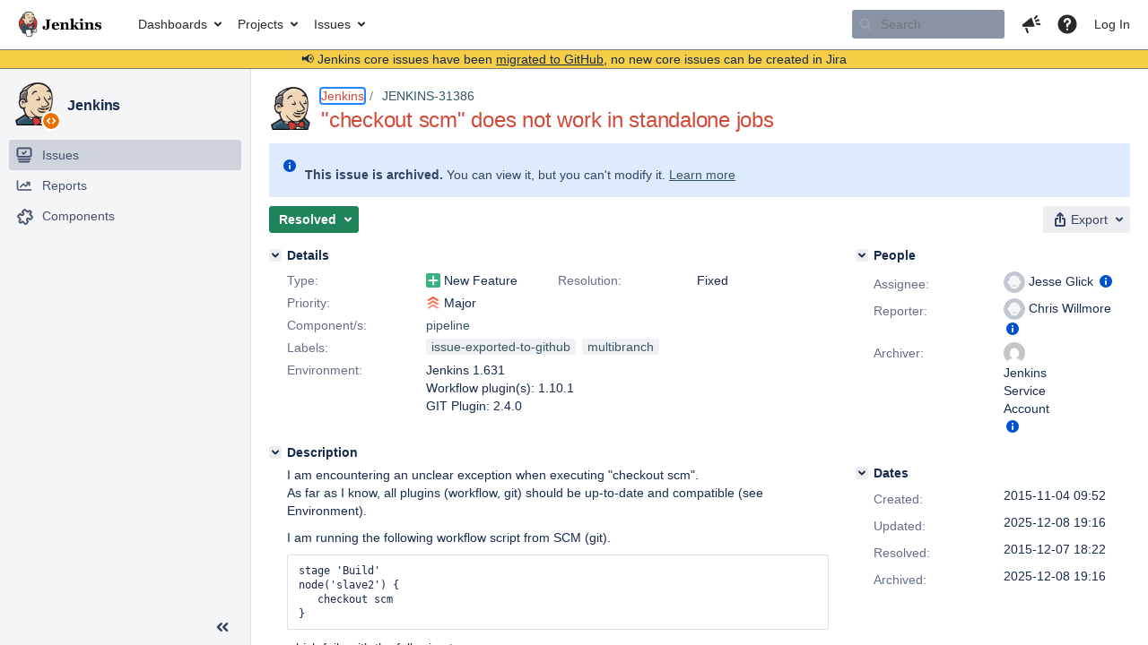

--- FILE ---
content_type: text/html;charset=UTF-8
request_url: https://issues.jenkins.io/browse/JENKINS-31386?focusedCommentId=253394&page=com.atlassian.jira.plugin.system.issuetabpanels:comment-tabpanel
body_size: 55204
content:


<h2 style="display:none;">[JENKINS-31386] &quot;checkout scm&quot; does not work in standalone jobs</h2>


    














    <div class="tabwrap aui-tabs horizontal-tabs aui-tabs-disabled">
        <script>resourcePhaseCheckpoint.interaction.then(() => require('wrm/require')('wrc!commentPins'));</script><script>resourcePhaseCheckpoint.interaction.then(() => require('wrm/require')('wrc!commentPinsDiscovery'));</script>

        <ul role="tablist" id="issue-tabs" class="tabs-menu" aria-label="Activity">
                                
            
            <li class="menu-item "
                role="presentation"
                id="all-tabpanel"
                data-id="all-tabpanel"
                data-key="com.atlassian.jira.plugin.system.issuetabpanels:all-tabpanel"
                data-label="All"
                data-href="/browse/JENKINS-31386?page=com.atlassian.jira.plugin.system.issuetabpanels:all-tabpanel"
            >
                                    <a role="tab" aria-selected="false" aria-controls="all-tabpanel-tabpanel" id="all-tabpanel-link" href="/browse/JENKINS-31386?page=com.atlassian.jira.plugin.system.issuetabpanels:all-tabpanel" tabindex="-1" class="ajax-activity-content">All</a>
                            </li>
                                
            
            <li class="menu-item  active-tab active "
                role="presentation"
                id="comment-tabpanel"
                data-id="comment-tabpanel"
                data-key="com.atlassian.jira.plugin.system.issuetabpanels:comment-tabpanel"
                data-label="Comments"
                data-href="/browse/JENKINS-31386?page=com.atlassian.jira.plugin.system.issuetabpanels:comment-tabpanel"
            >
                                    <a role="tab" aria-controls="comment-tabpanel-tabpanel" id="comment-tabpanel-link" aria-selected="true" tabindex="0">Comments</a>
                            </li>
                                
            
            <li class="menu-item "
                role="presentation"
                id="changehistory-tabpanel"
                data-id="changehistory-tabpanel"
                data-key="com.atlassian.jira.plugin.system.issuetabpanels:changehistory-tabpanel"
                data-label="History"
                data-href="/browse/JENKINS-31386?page=com.atlassian.jira.plugin.system.issuetabpanels:changehistory-tabpanel"
            >
                                    <a role="tab" aria-selected="false" aria-controls="changehistory-tabpanel-tabpanel" id="changehistory-tabpanel-link" href="/browse/JENKINS-31386?page=com.atlassian.jira.plugin.system.issuetabpanels:changehistory-tabpanel" tabindex="-1" class="ajax-activity-content">History</a>
                            </li>
                                
            
            <li class="menu-item "
                role="presentation"
                id="activity-stream-issue-tab"
                data-id="activity-stream-issue-tab"
                data-key="com.atlassian.streams.streams-jira-plugin:activity-stream-issue-tab"
                data-label="Activity"
                data-href="/browse/JENKINS-31386?page=com.atlassian.streams.streams-jira-plugin:activity-stream-issue-tab"
            >
                                    <a role="tab" aria-selected="false" aria-controls="activity-stream-issue-tab-tabpanel" id="activity-stream-issue-tab-link" href="/browse/JENKINS-31386?page=com.atlassian.streams.streams-jira-plugin:activity-stream-issue-tab" tabindex="-1" class="ajax-activity-content">Activity</a>
                            </li>
                </ul>

                    <div class="sortwrap">
                                    <button id="sort-button" class="issue-activity-sort-link aui-button aui-button-compact aui-button-subtle ajax-activity-content" data-tab-sort data-ajax="/browse/JENKINS-31386?actionOrder=desc" data-order="desc" title="Reverse sort direction">
                        <span class="activity-tab-sort-label">Oldest first</span>
                        <span class="aui-icon activity-tab-sort-up"></span>
                    </button>
                            </div>
                        <div class="tabs-pane active-pane"></div>
    </div>
                                <div class="issuePanelWrapper" id="comment-tabpanel-tabpanel" tabindex="0" role="tabpanel" aria-labelledby="comment-tabpanel-link">
            <div class="issuePanelProgress"></div>
            <div class="issuePanelContainer" id="issue_actions_container">
                <div class="issuePanelHeaderContainer" id="issue_actions_header_container">
                    



<b>Pinned comments</b>
<br/>
<div class="issuePanelContainer" id="issue_pin_comments_container">
                



<div id="pinned-comment-486313" class="issue-data-block activity-comment twixi-block  expanded ">
    <div class="twixi-wrap verbose actionContainer">
        <div class="action-head">
            <h3>
                <button class="twixi icon-default aui-icon aui-icon-small aui-iconfont-expanded">
                    Collapse comment:         
    
    
    
    
            
            
                                                Pinned by         Jenkins Service Account
                                                    Jenkins Service Account added a comment - 2025-12-08 19:16     
                </button>
            </h3>
            <div class="action-details">        
    
    
    
    
            
            
                                                <div id="pinheader-486313">
                                                <p class="issue-comment-action"><span class='icon-default aui-icon aui-icon-small pin-icon' title='Pinned 2025-12-08 19:16'></span> Pinned by         



    <a class="user-hover user-avatar" rel="ircbot" id="commentauthor_${commentAction.comment.id}_pinnedby" href="/secure/ViewProfile.jspa?name=ircbot"><span class="aui-avatar aui-avatar-xsmall"><span class="aui-avatar-inner"><img src="https://www.gravatar.com/avatar/7bf9d0012015578bc38244c3e5828281?d=mm&amp;s=16" alt="" loading="lazy" /></span></span> Jenkins Service Account</a>
</p>
                    </div>
                                                    



    <a class="user-hover user-avatar" rel="ircbot" id="commentauthor_486313_verbose" href="/secure/ViewProfile.jspa?name=ircbot"><span class="aui-avatar aui-avatar-xsmall"><span class="aui-avatar-inner"><img src="https://www.gravatar.com/avatar/7bf9d0012015578bc38244c3e5828281?d=mm&amp;s=16" alt="" loading="lazy" /></span></span> Jenkins Service Account</a>
 added a comment  - <a href='/browse/JENKINS-31386?focusedId=486313&page=com.atlassian.jira.plugin.system.issuetabpanels:comment-tabpanel#comment-486313' class='commentdate_486313_verbose subText comment-created-date-link'><span
                class='date user-tz' title='2025-12-08 19:16'><time class='livestamp'
                                                                     datetime='2025-12-08T19:16:05+0000'>2025-12-08 19:16</time></span></a>       </div>
        </div>
        <div class="action-body flooded"><p>All issues for Jenkins have been migrated to <a href="https://github.com/jenkinsci/workflow-aggregator-plugin/issues/" class="external-link" target="_blank" rel="nofollow noopener">GitHub</a></p>

<p>Here is the link to this issue on GitHub: <a href="https://github.com/jenkinsci/workflow-aggregator-plugin/issues/340" class="external-link" target="_blank" rel="nofollow noopener">https://github.com/jenkinsci/workflow-aggregator-plugin/issues/340</a></p>

<p>To find related issues use this search: <a href="https://github.com/jenkinsci/workflow-aggregator-plugin/issues/?q=%22JENKINS-31386%22" class="external-link" target="_blank" rel="nofollow noopener">https://github.com/jenkinsci/workflow-aggregator-plugin/issues/?q=%22JENKINS-31386%22</a></p>

<p>For more details see the <a href="https://jenkins.io/redirect/core-components-jira-migration" class="external-link" target="_blank" rel="nofollow noopener">announcement</a></p>

<p>(<em>Note: this is an automated bulk comment</em>)</p> </div>
        <div class="action-links action-comment-actions">
                                        </div>
    </div>
    <div class="twixi-wrap concise actionContainer">
        <div class="action-head">
            <h3>
                <button class="twixi icon-default aui-icon aui-icon-small aui-iconfont-collapsed">
                    Expand comment:         
    
    
    
    
            
            
                                                Pinned by         Jenkins Service Account
                                                    Jenkins Service Account added a comment - 2025-12-08 19:16     
                </button>
            </h3>
            <div class="action-details flooded">
                        
    
    
    
    
            
            
                            <span id="collapsed-pinheader-486313">
                    <span class='icon-default aui-icon aui-icon-small pin-icon' title='Pinned 2025-12-08 19:16'></span>
                </span>
                                    



    <a class="user-hover user-avatar" rel="ircbot" id="commentauthor_486313_concise" href="/secure/ViewProfile.jspa?name=ircbot"><span class="aui-avatar aui-avatar-xsmall"><span class="aui-avatar-inner"><img src="https://www.gravatar.com/avatar/7bf9d0012015578bc38244c3e5828281?d=mm&amp;s=16" alt="" loading="lazy" /></span></span> Jenkins Service Account</a>
 added a comment  - <a href='/browse/JENKINS-31386?focusedId=486313&page=com.atlassian.jira.plugin.system.issuetabpanels:comment-tabpanel#comment-486313' class='commentdate_486313_concise subText comment-created-date-link'><span
                class='date user-tz' title='2025-12-08 19:16'><time class='livestamp'
                                                                     datetime='2025-12-08T19:16:05+0000'>2025-12-08 19:16</time></span></a>                         All issues for Jenkins have been migrated to  GitHub  

 Here is the link to this issue on GitHub:  https://github.com/jenkinsci/workflow-aggregator-plugin/issues/340  

 To find related issues use this search:  https://github.com/jenkinsci/workflow-aggregator-plugin/issues/?q=%22JENKINS-31386%22  

 For more details see the  announcement  

 ( Note: this is an automated bulk comment )              </div>
        </div>
    </div>
</div>
         </div>
<br/>
<b>All comments</b>
<br/>

                </div>
                                                            



<div id="comment-240892" class="issue-data-block activity-comment twixi-block  expanded ">
    <div class="twixi-wrap verbose actionContainer">
        <div class="action-head">
            <h3>
                <button class="twixi icon-default aui-icon aui-icon-small aui-iconfont-expanded">
                    Collapse comment:         
    
    
    
    
                            Jesse Glick added a comment - 2015-11-04 15:05     
                </button>
            </h3>
            <div class="action-details">        
    
    
    
    
                            



    <a class="user-hover user-avatar" rel="jglick" id="commentauthor_240892_verbose" href="/secure/ViewProfile.jspa?name=jglick"><span class="aui-avatar aui-avatar-xsmall"><span class="aui-avatar-inner"><img src="https://issues.jenkins.io/secure/useravatar?size=xsmall&amp;avatarId=10292" alt="" loading="lazy" /></span></span> Jesse Glick</a>
 added a comment  - <a href='/browse/JENKINS-31386?focusedId=240892&page=com.atlassian.jira.plugin.system.issuetabpanels:comment-tabpanel#comment-240892' class='commentdate_240892_verbose subText comment-created-date-link'><span
                class='date user-tz' title='2015-11-04 15:05'><time class='livestamp'
                                                                     datetime='2015-11-04T15:05:08+0000'>2015-11-04 15:05</time></span></a>       </div>
        </div>
        <div class="action-body flooded"><p><tt>checkout scm</tt> is currently only available for multibranch workflows, not for standalone jobs. However I think it <b>could</b> be made to work in standalone jobs using the <em>Workflow script from SCM</em> definition.</p>

<p>It would be weaker since it would only be a shortcut for specifying an equivalent SCM definition in the script body, whereas in multibranch projects the <tt>scm</tt> variable is actually guaranteed to check out the same revision as <tt>Jenkinsfile</tt> was using. (Consider a commit pushed to the SCM between the time the Workflow script is checked out, and the time the <tt>checkout</tt> step runs. In a standalone project, the <tt>checkout</tt> step will pick up the new commit, whereas in a multibranch project <tt>scm</tt> will use the original commit. That could matter in case you are making changes coördinated between the Workflow script and other project sources, such as <a href="https://github.com/cloudbeers/multibranch-demo/pull/1" class="external-link" target="_blank" rel="nofollow noopener">this one</a>.)</p> </div>
        <div class="action-links action-comment-actions">
                                        </div>
    </div>
    <div class="twixi-wrap concise actionContainer">
        <div class="action-head">
            <h3>
                <button class="twixi icon-default aui-icon aui-icon-small aui-iconfont-collapsed">
                    Expand comment:         
    
    
    
    
                            Jesse Glick added a comment - 2015-11-04 15:05     
                </button>
            </h3>
            <div class="action-details flooded">
                        
    
    
    
    
                            



    <a class="user-hover user-avatar" rel="jglick" id="commentauthor_240892_concise" href="/secure/ViewProfile.jspa?name=jglick"><span class="aui-avatar aui-avatar-xsmall"><span class="aui-avatar-inner"><img src="https://issues.jenkins.io/secure/useravatar?size=xsmall&amp;avatarId=10292" alt="" loading="lazy" /></span></span> Jesse Glick</a>
 added a comment  - <a href='/browse/JENKINS-31386?focusedId=240892&page=com.atlassian.jira.plugin.system.issuetabpanels:comment-tabpanel#comment-240892' class='commentdate_240892_concise subText comment-created-date-link'><span
                class='date user-tz' title='2015-11-04 15:05'><time class='livestamp'
                                                                     datetime='2015-11-04T15:05:08+0000'>2015-11-04 15:05</time></span></a>                          checkout scm  is currently only available for multibranch workflows, not for standalone jobs. However I think it  could  be made to work in standalone jobs using the  Workflow script from SCM  definition. 

 It would be weaker since it would only be a shortcut for specifying an equivalent SCM definition in the script body, whereas in multibranch projects the  scm  variable is actually guaranteed to check out the same revision as  Jenkinsfile  was using. (Consider a commit pushed to the SCM between the time the Workflow script is checked out, and the time the  checkout  step runs. In a standalone project, the  checkout  step will pick up the new commit, whereas in a multibranch project  scm  will use the original commit. That could matter in case you are making changes coördinated between the Workflow script and other project sources, such as  this one .)              </div>
        </div>
    </div>
</div>
                                             



<div id="comment-240951" class="issue-data-block activity-comment twixi-block  expanded ">
    <div class="twixi-wrap verbose actionContainer">
        <div class="action-head">
            <h3>
                <button class="twixi icon-default aui-icon aui-icon-small aui-iconfont-expanded">
                    Collapse comment:         
    
    
    
    
                            Chris Willmore added a comment - 2015-11-05 06:52     
                </button>
            </h3>
            <div class="action-details">        
    
    
    
    
                            



    <a class="user-hover user-avatar" rel="willmore" id="commentauthor_240951_verbose" href="/secure/ViewProfile.jspa?name=willmore"><span class="aui-avatar aui-avatar-xsmall"><span class="aui-avatar-inner"><img src="https://issues.jenkins.io/secure/useravatar?size=xsmall&amp;avatarId=10292" alt="" loading="lazy" /></span></span> Chris Willmore</a>
 added a comment  - <a href='/browse/JENKINS-31386?focusedId=240951&page=com.atlassian.jira.plugin.system.issuetabpanels:comment-tabpanel#comment-240951' class='commentdate_240951_verbose subText comment-created-date-link'><span
                class='date user-tz' title='2015-11-05 06:52'><time class='livestamp'
                                                                     datetime='2015-11-05T06:52:19+0000'>2015-11-05 06:52</time></span></a>       </div>
        </div>
        <div class="action-body flooded"><p>Thanks for feedback Jesse. Would be a great feature.</p> </div>
        <div class="action-links action-comment-actions">
                                        </div>
    </div>
    <div class="twixi-wrap concise actionContainer">
        <div class="action-head">
            <h3>
                <button class="twixi icon-default aui-icon aui-icon-small aui-iconfont-collapsed">
                    Expand comment:         
    
    
    
    
                            Chris Willmore added a comment - 2015-11-05 06:52     
                </button>
            </h3>
            <div class="action-details flooded">
                        
    
    
    
    
                            



    <a class="user-hover user-avatar" rel="willmore" id="commentauthor_240951_concise" href="/secure/ViewProfile.jspa?name=willmore"><span class="aui-avatar aui-avatar-xsmall"><span class="aui-avatar-inner"><img src="https://issues.jenkins.io/secure/useravatar?size=xsmall&amp;avatarId=10292" alt="" loading="lazy" /></span></span> Chris Willmore</a>
 added a comment  - <a href='/browse/JENKINS-31386?focusedId=240951&page=com.atlassian.jira.plugin.system.issuetabpanels:comment-tabpanel#comment-240951' class='commentdate_240951_concise subText comment-created-date-link'><span
                class='date user-tz' title='2015-11-05 06:52'><time class='livestamp'
                                                                     datetime='2015-11-05T06:52:19+0000'>2015-11-05 06:52</time></span></a>                         Thanks for feedback Jesse. Would be a great feature.              </div>
        </div>
    </div>
</div>
                                             



<div id="comment-241009" class="issue-data-block activity-comment twixi-block  expanded ">
    <div class="twixi-wrap verbose actionContainer">
        <div class="action-head">
            <h3>
                <button class="twixi icon-default aui-icon aui-icon-small aui-iconfont-expanded">
                    Collapse comment:         
    
    
    
    
                            Jesse Glick added a comment - 2015-11-05 21:41     
                </button>
            </h3>
            <div class="action-details">        
    
    
    
    
                            



    <a class="user-hover user-avatar" rel="jglick" id="commentauthor_241009_verbose" href="/secure/ViewProfile.jspa?name=jglick"><span class="aui-avatar aui-avatar-xsmall"><span class="aui-avatar-inner"><img src="https://issues.jenkins.io/secure/useravatar?size=xsmall&amp;avatarId=10292" alt="" loading="lazy" /></span></span> Jesse Glick</a>
 added a comment  - <a href='/browse/JENKINS-31386?focusedId=241009&page=com.atlassian.jira.plugin.system.issuetabpanels:comment-tabpanel#comment-241009' class='commentdate_241009_verbose subText comment-created-date-link'><span
                class='date user-tz' title='2015-11-05 21:41'><time class='livestamp'
                                                                     datetime='2015-11-05T21:41:51+0000'>2015-11-05 21:41</time></span></a>       </div>
        </div>
        <div class="action-body flooded"><p>At the same time, would be appropriate to make the default <em>Script Path</em> be <tt>Jenkinsfile</tt> rather than <tt>flow.groovy</tt> as today, so there would be better alignment and a smooth migration path to multibranch.</p> </div>
        <div class="action-links action-comment-actions">
                                        </div>
    </div>
    <div class="twixi-wrap concise actionContainer">
        <div class="action-head">
            <h3>
                <button class="twixi icon-default aui-icon aui-icon-small aui-iconfont-collapsed">
                    Expand comment:         
    
    
    
    
                            Jesse Glick added a comment - 2015-11-05 21:41     
                </button>
            </h3>
            <div class="action-details flooded">
                        
    
    
    
    
                            



    <a class="user-hover user-avatar" rel="jglick" id="commentauthor_241009_concise" href="/secure/ViewProfile.jspa?name=jglick"><span class="aui-avatar aui-avatar-xsmall"><span class="aui-avatar-inner"><img src="https://issues.jenkins.io/secure/useravatar?size=xsmall&amp;avatarId=10292" alt="" loading="lazy" /></span></span> Jesse Glick</a>
 added a comment  - <a href='/browse/JENKINS-31386?focusedId=241009&page=com.atlassian.jira.plugin.system.issuetabpanels:comment-tabpanel#comment-241009' class='commentdate_241009_concise subText comment-created-date-link'><span
                class='date user-tz' title='2015-11-05 21:41'><time class='livestamp'
                                                                     datetime='2015-11-05T21:41:51+0000'>2015-11-05 21:41</time></span></a>                         At the same time, would be appropriate to make the default  Script Path  be  Jenkinsfile  rather than  flow.groovy  as today, so there would be better alignment and a smooth migration path to multibranch.              </div>
        </div>
    </div>
</div>
                                             



<div id="comment-243354" class="issue-data-block activity-comment twixi-block  expanded ">
    <div class="twixi-wrap verbose actionContainer">
        <div class="action-head">
            <h3>
                <button class="twixi icon-default aui-icon aui-icon-small aui-iconfont-expanded">
                    Collapse comment:         
    
    
    
    
                            SCM/JIRA link daemon added a comment - 2015-12-07 18:22     
                </button>
            </h3>
            <div class="action-details">        
    
    
    
    
                            



    <a class="user-hover user-avatar" rel="scm_issue_link" id="commentauthor_243354_verbose" href="/secure/ViewProfile.jspa?name=scm_issue_link"><span class="aui-avatar aui-avatar-xsmall"><span class="aui-avatar-inner"><img src="https://issues.jenkins.io/secure/useravatar?size=xsmall&amp;avatarId=10292" alt="" loading="lazy" /></span></span> SCM/JIRA link daemon</a>
 added a comment  - <a href='/browse/JENKINS-31386?focusedId=243354&page=com.atlassian.jira.plugin.system.issuetabpanels:comment-tabpanel#comment-243354' class='commentdate_243354_verbose subText comment-created-date-link'><span
                class='date user-tz' title='2015-12-07 18:22'><time class='livestamp'
                                                                     datetime='2015-12-07T18:22:09+0000'>2015-12-07 18:22</time></span></a>       </div>
        </div>
        <div class="action-body flooded"><p>Code changed in jenkins<br/>
User: Jesse Glick<br/>
Path:<br/>
 CHANGES.md<br/>
 cps/src/main/resources/org/jenkinsci/plugins/workflow/cps/CpsScmFlowDefinition/config.jelly<br/>
 cps/src/main/resources/org/jenkinsci/plugins/workflow/cps/CpsScmFlowDefinition/help-scriptPath.html<br/>
 multibranch/src/main/java/org/jenkinsci/plugins/workflow/multibranch/SCMVar.java<br/>
 multibranch/src/main/resources/org/jenkinsci/plugins/workflow/multibranch/SCMVar/help.jelly<br/>
 multibranch/src/test/java/org/jenkinsci/plugins/workflow/multibranch/SCMVarTest.java<br/>
<a href="http://jenkins-ci.org/commit/workflow-plugin/fe22dc9fa39267239e6ca16001bd9cd97b0ee48c" class="external-link" target="_blank" rel="nofollow noopener">http://jenkins-ci.org/commit/workflow-plugin/fe22dc9fa39267239e6ca16001bd9cd97b0ee48c</a><br/>
Log:<br/>
  <span class="error">&#91;FIXED JENKINS-31386&#93;</span> Define the scm var in standalone projects using CpsScmFlowDefinition.</p>

 </div>
        <div class="action-links action-comment-actions">
                                        </div>
    </div>
    <div class="twixi-wrap concise actionContainer">
        <div class="action-head">
            <h3>
                <button class="twixi icon-default aui-icon aui-icon-small aui-iconfont-collapsed">
                    Expand comment:         
    
    
    
    
                            SCM/JIRA link daemon added a comment - 2015-12-07 18:22     
                </button>
            </h3>
            <div class="action-details flooded">
                        
    
    
    
    
                            



    <a class="user-hover user-avatar" rel="scm_issue_link" id="commentauthor_243354_concise" href="/secure/ViewProfile.jspa?name=scm_issue_link"><span class="aui-avatar aui-avatar-xsmall"><span class="aui-avatar-inner"><img src="https://issues.jenkins.io/secure/useravatar?size=xsmall&amp;avatarId=10292" alt="" loading="lazy" /></span></span> SCM/JIRA link daemon</a>
 added a comment  - <a href='/browse/JENKINS-31386?focusedId=243354&page=com.atlassian.jira.plugin.system.issuetabpanels:comment-tabpanel#comment-243354' class='commentdate_243354_concise subText comment-created-date-link'><span
                class='date user-tz' title='2015-12-07 18:22'><time class='livestamp'
                                                                     datetime='2015-12-07T18:22:09+0000'>2015-12-07 18:22</time></span></a>                         Code changed in jenkins 
User: Jesse Glick 
Path: 
 CHANGES.md 
 cps/src/main/resources/org/jenkinsci/plugins/workflow/cps/CpsScmFlowDefinition/config.jelly 
 cps/src/main/resources/org/jenkinsci/plugins/workflow/cps/CpsScmFlowDefinition/help-scriptPath.html 
 multibranch/src/main/java/org/jenkinsci/plugins/workflow/multibranch/SCMVar.java 
 multibranch/src/main/resources/org/jenkinsci/plugins/workflow/multibranch/SCMVar/help.jelly 
 multibranch/src/test/java/org/jenkinsci/plugins/workflow/multibranch/SCMVarTest.java 
 http://jenkins-ci.org/commit/workflow-plugin/fe22dc9fa39267239e6ca16001bd9cd97b0ee48c  
Log: 
   &#91;FIXED JENKINS-31386&#93;  Define the scm var in standalone projects using CpsScmFlowDefinition. 

             </div>
        </div>
    </div>
</div>
                                             



<div id="comment-243355" class="issue-data-block activity-comment twixi-block  expanded ">
    <div class="twixi-wrap verbose actionContainer">
        <div class="action-head">
            <h3>
                <button class="twixi icon-default aui-icon aui-icon-small aui-iconfont-expanded">
                    Collapse comment:         
    
    
    
    
                            SCM/JIRA link daemon added a comment - 2015-12-07 18:22     
                </button>
            </h3>
            <div class="action-details">        
    
    
    
    
                            



    <a class="user-hover user-avatar" rel="scm_issue_link" id="commentauthor_243355_verbose" href="/secure/ViewProfile.jspa?name=scm_issue_link"><span class="aui-avatar aui-avatar-xsmall"><span class="aui-avatar-inner"><img src="https://issues.jenkins.io/secure/useravatar?size=xsmall&amp;avatarId=10292" alt="" loading="lazy" /></span></span> SCM/JIRA link daemon</a>
 added a comment  - <a href='/browse/JENKINS-31386?focusedId=243355&page=com.atlassian.jira.plugin.system.issuetabpanels:comment-tabpanel#comment-243355' class='commentdate_243355_verbose subText comment-created-date-link'><span
                class='date user-tz' title='2015-12-07 18:22'><time class='livestamp'
                                                                     datetime='2015-12-07T18:22:12+0000'>2015-12-07 18:22</time></span></a>       </div>
        </div>
        <div class="action-body flooded"><p>Code changed in jenkins<br/>
User: Jesse Glick<br/>
Path:<br/>
 CHANGES.md<br/>
 cps/src/main/resources/org/jenkinsci/plugins/workflow/cps/CpsScmFlowDefinition/config.jelly<br/>
 cps/src/main/resources/org/jenkinsci/plugins/workflow/cps/CpsScmFlowDefinition/help-scriptPath.html<br/>
 multibranch/src/main/java/org/jenkinsci/plugins/workflow/multibranch/SCMVar.java<br/>
 multibranch/src/main/resources/org/jenkinsci/plugins/workflow/multibranch/SCMVar/help.jelly<br/>
 multibranch/src/test/java/org/jenkinsci/plugins/workflow/multibranch/SCMBinderTest.java<br/>
 multibranch/src/test/java/org/jenkinsci/plugins/workflow/multibranch/SCMVarTest.java<br/>
<a href="http://jenkins-ci.org/commit/workflow-plugin/c91ed650071362d9949da5fbffd13a9262c1fb1e" class="external-link" target="_blank" rel="nofollow noopener">http://jenkins-ci.org/commit/workflow-plugin/c91ed650071362d9949da5fbffd13a9262c1fb1e</a><br/>
Log:<br/>
  <a href="https://issues.jenkins.io/browse/JENKINS-31386" title="&quot;checkout scm&quot; does not work in standalone jobs" class="issue-link" data-issue-key="JENKINS-31386"><del>JENKINS-31386</del></a> Merging #264.</p>


<p>Compare: <a href="https://github.com/jenkinsci/workflow-plugin/compare/85330f60060d...c91ed6500713" class="external-link" target="_blank" rel="nofollow noopener">https://github.com/jenkinsci/workflow-plugin/compare/85330f60060d...c91ed6500713</a></p>
 </div>
        <div class="action-links action-comment-actions">
                                        </div>
    </div>
    <div class="twixi-wrap concise actionContainer">
        <div class="action-head">
            <h3>
                <button class="twixi icon-default aui-icon aui-icon-small aui-iconfont-collapsed">
                    Expand comment:         
    
    
    
    
                            SCM/JIRA link daemon added a comment - 2015-12-07 18:22     
                </button>
            </h3>
            <div class="action-details flooded">
                        
    
    
    
    
                            



    <a class="user-hover user-avatar" rel="scm_issue_link" id="commentauthor_243355_concise" href="/secure/ViewProfile.jspa?name=scm_issue_link"><span class="aui-avatar aui-avatar-xsmall"><span class="aui-avatar-inner"><img src="https://issues.jenkins.io/secure/useravatar?size=xsmall&amp;avatarId=10292" alt="" loading="lazy" /></span></span> SCM/JIRA link daemon</a>
 added a comment  - <a href='/browse/JENKINS-31386?focusedId=243355&page=com.atlassian.jira.plugin.system.issuetabpanels:comment-tabpanel#comment-243355' class='commentdate_243355_concise subText comment-created-date-link'><span
                class='date user-tz' title='2015-12-07 18:22'><time class='livestamp'
                                                                     datetime='2015-12-07T18:22:12+0000'>2015-12-07 18:22</time></span></a>                         Code changed in jenkins 
User: Jesse Glick 
Path: 
 CHANGES.md 
 cps/src/main/resources/org/jenkinsci/plugins/workflow/cps/CpsScmFlowDefinition/config.jelly 
 cps/src/main/resources/org/jenkinsci/plugins/workflow/cps/CpsScmFlowDefinition/help-scriptPath.html 
 multibranch/src/main/java/org/jenkinsci/plugins/workflow/multibranch/SCMVar.java 
 multibranch/src/main/resources/org/jenkinsci/plugins/workflow/multibranch/SCMVar/help.jelly 
 multibranch/src/test/java/org/jenkinsci/plugins/workflow/multibranch/SCMBinderTest.java 
 multibranch/src/test/java/org/jenkinsci/plugins/workflow/multibranch/SCMVarTest.java 
 http://jenkins-ci.org/commit/workflow-plugin/c91ed650071362d9949da5fbffd13a9262c1fb1e  
Log: 
    JENKINS-31386   Merging #264. 


 Compare:  https://github.com/jenkinsci/workflow-plugin/compare/85330f60060d...c91ed6500713  
             </div>
        </div>
    </div>
</div>
                                             



<div id="comment-251037" class="issue-data-block activity-comment twixi-block  expanded ">
    <div class="twixi-wrap verbose actionContainer">
        <div class="action-head">
            <h3>
                <button class="twixi icon-default aui-icon aui-icon-small aui-iconfont-expanded">
                    Collapse comment:         
    
    
    
    
                            Mitya Kononchuk added a comment - 2016-03-17 17:49     
                </button>
            </h3>
            <div class="action-details">        
    
    
    
    
                            



    <a class="user-hover user-avatar" rel="mijay" id="commentauthor_251037_verbose" href="/secure/ViewProfile.jspa?name=mijay"><span class="aui-avatar aui-avatar-xsmall"><span class="aui-avatar-inner"><img src="https://www.gravatar.com/avatar/36000e21beeb66b951da56594dee8dd0?d=mm&amp;s=16" alt="" loading="lazy" /></span></span> Mitya Kononchuk</a>
 added a comment  - <a href='/browse/JENKINS-31386?focusedId=251037&page=com.atlassian.jira.plugin.system.issuetabpanels:comment-tabpanel#comment-251037' class='commentdate_251037_verbose subText comment-created-date-link'><span
                class='date user-tz' title='2016-03-17 17:49'><time class='livestamp'
                                                                     datetime='2016-03-17T17:49:18+0000'>2016-03-17 17:49</time></span></a>       </div>
        </div>
        <div class="action-body flooded"><p><a href="https://issues.jenkins.io/secure/ViewProfile.jspa?name=jglick" class="user-hover" rel="jglick">jglick</a> isn't it possible to make <tt>checkout scm</tt> strict also in standalone mode? That would be extremely useful, as when you have multi-repositories pipelines you are doomed to stuck with standalone builds. You can get information about what commit was used by the SCM e.g. from the build actions: <tt>currentBuild.rawBuild.getActions(hudson.plugins.git.util.BuildData.class)[0].lastBuiltRevision.sha1String</tt></p> </div>
        <div class="action-links action-comment-actions">
                                        </div>
    </div>
    <div class="twixi-wrap concise actionContainer">
        <div class="action-head">
            <h3>
                <button class="twixi icon-default aui-icon aui-icon-small aui-iconfont-collapsed">
                    Expand comment:         
    
    
    
    
                            Mitya Kononchuk added a comment - 2016-03-17 17:49     
                </button>
            </h3>
            <div class="action-details flooded">
                        
    
    
    
    
                            



    <a class="user-hover user-avatar" rel="mijay" id="commentauthor_251037_concise" href="/secure/ViewProfile.jspa?name=mijay"><span class="aui-avatar aui-avatar-xsmall"><span class="aui-avatar-inner"><img src="https://www.gravatar.com/avatar/36000e21beeb66b951da56594dee8dd0?d=mm&amp;s=16" alt="" loading="lazy" /></span></span> Mitya Kononchuk</a>
 added a comment  - <a href='/browse/JENKINS-31386?focusedId=251037&page=com.atlassian.jira.plugin.system.issuetabpanels:comment-tabpanel#comment-251037' class='commentdate_251037_concise subText comment-created-date-link'><span
                class='date user-tz' title='2016-03-17 17:49'><time class='livestamp'
                                                                     datetime='2016-03-17T17:49:18+0000'>2016-03-17 17:49</time></span></a>                          jglick  isn't it possible to make  checkout scm  strict also in standalone mode? That would be extremely useful, as when you have multi-repositories pipelines you are doomed to stuck with standalone builds. You can get information about what commit was used by the SCM e.g. from the build actions:  currentBuild.rawBuild.getActions(hudson.plugins.git.util.BuildData.class)[0].lastBuiltRevision.sha1String               </div>
        </div>
    </div>
</div>
                                             



<div id="comment-253394" class="issue-data-block activity-comment twixi-block  expanded focused ">
    <div class="twixi-wrap verbose actionContainer">
        <div class="action-head">
            <h3>
                <button class="twixi icon-default aui-icon aui-icon-small aui-iconfont-expanded">
                    Collapse comment:         
    
    
    
    
                            SCM/JIRA link daemon added a comment - 2016-04-05 20:31     
                </button>
            </h3>
            <div class="action-details">        
    
    
    
    
                            



    <a class="user-hover user-avatar" rel="scm_issue_link" id="commentauthor_253394_verbose" href="/secure/ViewProfile.jspa?name=scm_issue_link"><span class="aui-avatar aui-avatar-xsmall"><span class="aui-avatar-inner"><img src="https://issues.jenkins.io/secure/useravatar?size=xsmall&amp;avatarId=10292" alt="" loading="lazy" /></span></span> SCM/JIRA link daemon</a>
 added a comment  - <a href='/browse/JENKINS-31386?focusedId=253394&page=com.atlassian.jira.plugin.system.issuetabpanels:comment-tabpanel#comment-253394' class='commentdate_253394_verbose subText comment-created-date-link'><span
                class='date user-tz' title='2016-04-05 20:31'><time class='livestamp'
                                                                     datetime='2016-04-05T20:31:05+0000'>2016-04-05 20:31</time></span></a>       </div>
        </div>
        <div class="action-body flooded"><p>Code changed in jenkins<br/>
User: Jesse Glick<br/>
Path:<br/>
 cps/src/main/resources/org/jenkinsci/plugins/workflow/cps/CpsScmFlowDefinition/config.jelly<br/>
 cps/src/main/resources/org/jenkinsci/plugins/workflow/cps/CpsScmFlowDefinition/help-scriptPath.html<br/>
<a href="http://jenkins-ci.org/commit/workflow-cps-plugin/154cf757f25f0ea9124cb579227d15084c522191" class="external-link" target="_blank" rel="nofollow noopener">http://jenkins-ci.org/commit/workflow-cps-plugin/154cf757f25f0ea9124cb579227d15084c522191</a><br/>
Log:<br/>
  <span class="error">&#91;FIXED JENKINS-31386&#93;</span> Define the scm var in standalone projects using CpsScmFlowDefinition.<br/>
Originally-Committed-As: fe22dc9fa39267239e6ca16001bd9cd97b0ee48c</p>

 </div>
        <div class="action-links action-comment-actions">
                                        </div>
    </div>
    <div class="twixi-wrap concise actionContainer">
        <div class="action-head">
            <h3>
                <button class="twixi icon-default aui-icon aui-icon-small aui-iconfont-collapsed">
                    Expand comment:         
    
    
    
    
                            SCM/JIRA link daemon added a comment - 2016-04-05 20:31     
                </button>
            </h3>
            <div class="action-details flooded">
                        
    
    
    
    
                            



    <a class="user-hover user-avatar" rel="scm_issue_link" id="commentauthor_253394_concise" href="/secure/ViewProfile.jspa?name=scm_issue_link"><span class="aui-avatar aui-avatar-xsmall"><span class="aui-avatar-inner"><img src="https://issues.jenkins.io/secure/useravatar?size=xsmall&amp;avatarId=10292" alt="" loading="lazy" /></span></span> SCM/JIRA link daemon</a>
 added a comment  - <a href='/browse/JENKINS-31386?focusedId=253394&page=com.atlassian.jira.plugin.system.issuetabpanels:comment-tabpanel#comment-253394' class='commentdate_253394_concise subText comment-created-date-link'><span
                class='date user-tz' title='2016-04-05 20:31'><time class='livestamp'
                                                                     datetime='2016-04-05T20:31:05+0000'>2016-04-05 20:31</time></span></a>                         Code changed in jenkins 
User: Jesse Glick 
Path: 
 cps/src/main/resources/org/jenkinsci/plugins/workflow/cps/CpsScmFlowDefinition/config.jelly 
 cps/src/main/resources/org/jenkinsci/plugins/workflow/cps/CpsScmFlowDefinition/help-scriptPath.html 
 http://jenkins-ci.org/commit/workflow-cps-plugin/154cf757f25f0ea9124cb579227d15084c522191  
Log: 
   &#91;FIXED JENKINS-31386&#93;  Define the scm var in standalone projects using CpsScmFlowDefinition. 
Originally-Committed-As: fe22dc9fa39267239e6ca16001bd9cd97b0ee48c 

             </div>
        </div>
    </div>
</div>
                                             



<div id="comment-253400" class="issue-data-block activity-comment twixi-block  expanded ">
    <div class="twixi-wrap verbose actionContainer">
        <div class="action-head">
            <h3>
                <button class="twixi icon-default aui-icon aui-icon-small aui-iconfont-expanded">
                    Collapse comment:         
    
    
    
    
                            SCM/JIRA link daemon added a comment - 2016-04-05 20:31     
                </button>
            </h3>
            <div class="action-details">        
    
    
    
    
                            



    <a class="user-hover user-avatar" rel="scm_issue_link" id="commentauthor_253400_verbose" href="/secure/ViewProfile.jspa?name=scm_issue_link"><span class="aui-avatar aui-avatar-xsmall"><span class="aui-avatar-inner"><img src="https://issues.jenkins.io/secure/useravatar?size=xsmall&amp;avatarId=10292" alt="" loading="lazy" /></span></span> SCM/JIRA link daemon</a>
 added a comment  - <a href='/browse/JENKINS-31386?focusedId=253400&page=com.atlassian.jira.plugin.system.issuetabpanels:comment-tabpanel#comment-253400' class='commentdate_253400_verbose subText comment-created-date-link'><span
                class='date user-tz' title='2016-04-05 20:31'><time class='livestamp'
                                                                     datetime='2016-04-05T20:31:10+0000'>2016-04-05 20:31</time></span></a>       </div>
        </div>
        <div class="action-body flooded"><p>Code changed in jenkins<br/>
User: Jesse Glick<br/>
Path:<br/>
 cps/src/main/resources/org/jenkinsci/plugins/workflow/cps/CpsScmFlowDefinition/config.jelly<br/>
 cps/src/main/resources/org/jenkinsci/plugins/workflow/cps/CpsScmFlowDefinition/help-scriptPath.html<br/>
<a href="http://jenkins-ci.org/commit/workflow-cps-plugin/e3e8029b441bda842acc7520f21f863c9d062e00" class="external-link" target="_blank" rel="nofollow noopener">http://jenkins-ci.org/commit/workflow-cps-plugin/e3e8029b441bda842acc7520f21f863c9d062e00</a><br/>
Log:<br/>
  <a href="https://issues.jenkins.io/browse/JENKINS-31386" title="&quot;checkout scm&quot; does not work in standalone jobs" class="issue-link" data-issue-key="JENKINS-31386"><del>JENKINS-31386</del></a> Merging #264.</p>

<p>Originally-Committed-As: c91ed650071362d9949da5fbffd13a9262c1fb1e</p>

 </div>
        <div class="action-links action-comment-actions">
                                        </div>
    </div>
    <div class="twixi-wrap concise actionContainer">
        <div class="action-head">
            <h3>
                <button class="twixi icon-default aui-icon aui-icon-small aui-iconfont-collapsed">
                    Expand comment:         
    
    
    
    
                            SCM/JIRA link daemon added a comment - 2016-04-05 20:31     
                </button>
            </h3>
            <div class="action-details flooded">
                        
    
    
    
    
                            



    <a class="user-hover user-avatar" rel="scm_issue_link" id="commentauthor_253400_concise" href="/secure/ViewProfile.jspa?name=scm_issue_link"><span class="aui-avatar aui-avatar-xsmall"><span class="aui-avatar-inner"><img src="https://issues.jenkins.io/secure/useravatar?size=xsmall&amp;avatarId=10292" alt="" loading="lazy" /></span></span> SCM/JIRA link daemon</a>
 added a comment  - <a href='/browse/JENKINS-31386?focusedId=253400&page=com.atlassian.jira.plugin.system.issuetabpanels:comment-tabpanel#comment-253400' class='commentdate_253400_concise subText comment-created-date-link'><span
                class='date user-tz' title='2016-04-05 20:31'><time class='livestamp'
                                                                     datetime='2016-04-05T20:31:10+0000'>2016-04-05 20:31</time></span></a>                         Code changed in jenkins 
User: Jesse Glick 
Path: 
 cps/src/main/resources/org/jenkinsci/plugins/workflow/cps/CpsScmFlowDefinition/config.jelly 
 cps/src/main/resources/org/jenkinsci/plugins/workflow/cps/CpsScmFlowDefinition/help-scriptPath.html 
 http://jenkins-ci.org/commit/workflow-cps-plugin/e3e8029b441bda842acc7520f21f863c9d062e00  
Log: 
    JENKINS-31386   Merging #264. 

 Originally-Committed-As: c91ed650071362d9949da5fbffd13a9262c1fb1e 

             </div>
        </div>
    </div>
</div>
                                             



<div id="comment-253402" class="issue-data-block activity-comment twixi-block  expanded ">
    <div class="twixi-wrap verbose actionContainer">
        <div class="action-head">
            <h3>
                <button class="twixi icon-default aui-icon aui-icon-small aui-iconfont-expanded">
                    Collapse comment:         
    
    
    
    
                            SCM/JIRA link daemon added a comment - 2016-04-05 20:31     
                </button>
            </h3>
            <div class="action-details">        
    
    
    
    
                            



    <a class="user-hover user-avatar" rel="scm_issue_link" id="commentauthor_253402_verbose" href="/secure/ViewProfile.jspa?name=scm_issue_link"><span class="aui-avatar aui-avatar-xsmall"><span class="aui-avatar-inner"><img src="https://issues.jenkins.io/secure/useravatar?size=xsmall&amp;avatarId=10292" alt="" loading="lazy" /></span></span> SCM/JIRA link daemon</a>
 added a comment  - <a href='/browse/JENKINS-31386?focusedId=253402&page=com.atlassian.jira.plugin.system.issuetabpanels:comment-tabpanel#comment-253402' class='commentdate_253402_verbose subText comment-created-date-link'><span
                class='date user-tz' title='2016-04-05 20:31'><time class='livestamp'
                                                                     datetime='2016-04-05T20:31:13+0000'>2016-04-05 20:31</time></span></a>       </div>
        </div>
        <div class="action-body flooded"><p>Code changed in jenkins<br/>
User: Jesse Glick<br/>
Path:<br/>
 multibranch/src/main/java/org/jenkinsci/plugins/workflow/multibranch/SCMVar.java<br/>
 multibranch/src/main/resources/org/jenkinsci/plugins/workflow/multibranch/SCMVar/help.jelly<br/>
 multibranch/src/test/java/org/jenkinsci/plugins/workflow/multibranch/SCMVarTest.java<br/>
<a href="http://jenkins-ci.org/commit/workflow-multibranch-plugin/1bb763830b78e2d93ce0f5fb53954646736a662e" class="external-link" target="_blank" rel="nofollow noopener">http://jenkins-ci.org/commit/workflow-multibranch-plugin/1bb763830b78e2d93ce0f5fb53954646736a662e</a><br/>
Log:<br/>
  <span class="error">&#91;FIXED JENKINS-31386&#93;</span> Define the scm var in standalone projects using CpsScmFlowDefinition.<br/>
Originally-Committed-As: fe22dc9fa39267239e6ca16001bd9cd97b0ee48c</p>

 </div>
        <div class="action-links action-comment-actions">
                                        </div>
    </div>
    <div class="twixi-wrap concise actionContainer">
        <div class="action-head">
            <h3>
                <button class="twixi icon-default aui-icon aui-icon-small aui-iconfont-collapsed">
                    Expand comment:         
    
    
    
    
                            SCM/JIRA link daemon added a comment - 2016-04-05 20:31     
                </button>
            </h3>
            <div class="action-details flooded">
                        
    
    
    
    
                            



    <a class="user-hover user-avatar" rel="scm_issue_link" id="commentauthor_253402_concise" href="/secure/ViewProfile.jspa?name=scm_issue_link"><span class="aui-avatar aui-avatar-xsmall"><span class="aui-avatar-inner"><img src="https://issues.jenkins.io/secure/useravatar?size=xsmall&amp;avatarId=10292" alt="" loading="lazy" /></span></span> SCM/JIRA link daemon</a>
 added a comment  - <a href='/browse/JENKINS-31386?focusedId=253402&page=com.atlassian.jira.plugin.system.issuetabpanels:comment-tabpanel#comment-253402' class='commentdate_253402_concise subText comment-created-date-link'><span
                class='date user-tz' title='2016-04-05 20:31'><time class='livestamp'
                                                                     datetime='2016-04-05T20:31:13+0000'>2016-04-05 20:31</time></span></a>                         Code changed in jenkins 
User: Jesse Glick 
Path: 
 multibranch/src/main/java/org/jenkinsci/plugins/workflow/multibranch/SCMVar.java 
 multibranch/src/main/resources/org/jenkinsci/plugins/workflow/multibranch/SCMVar/help.jelly 
 multibranch/src/test/java/org/jenkinsci/plugins/workflow/multibranch/SCMVarTest.java 
 http://jenkins-ci.org/commit/workflow-multibranch-plugin/1bb763830b78e2d93ce0f5fb53954646736a662e  
Log: 
   &#91;FIXED JENKINS-31386&#93;  Define the scm var in standalone projects using CpsScmFlowDefinition. 
Originally-Committed-As: fe22dc9fa39267239e6ca16001bd9cd97b0ee48c 

             </div>
        </div>
    </div>
</div>
                                             



<div id="comment-486313" class="issue-data-block activity-comment twixi-block  expanded ">
    <div class="twixi-wrap verbose actionContainer">
        <div class="action-head">
            <h3>
                <button class="twixi icon-default aui-icon aui-icon-small aui-iconfont-expanded">
                    Collapse comment:         
    
    
    
    
            
            
                                                Pinned by         Jenkins Service Account
                                                    Jenkins Service Account added a comment - 2025-12-08 19:16     
                </button>
            </h3>
            <div class="action-details">        
    
    
    
    
            
            
                                                <div id="pinheader-486313">
                                                <p class="issue-comment-action"><span class='icon-default aui-icon aui-icon-small pin-icon' title='Pinned 2025-12-08 19:16'></span> Pinned by         



    <a class="user-hover user-avatar" rel="ircbot" id="commentauthor_${commentAction.comment.id}_pinnedby" href="/secure/ViewProfile.jspa?name=ircbot"><span class="aui-avatar aui-avatar-xsmall"><span class="aui-avatar-inner"><img src="https://www.gravatar.com/avatar/7bf9d0012015578bc38244c3e5828281?d=mm&amp;s=16" alt="" loading="lazy" /></span></span> Jenkins Service Account</a>
</p>
                    </div>
                                                    



    <a class="user-hover user-avatar" rel="ircbot" id="commentauthor_486313_verbose" href="/secure/ViewProfile.jspa?name=ircbot"><span class="aui-avatar aui-avatar-xsmall"><span class="aui-avatar-inner"><img src="https://www.gravatar.com/avatar/7bf9d0012015578bc38244c3e5828281?d=mm&amp;s=16" alt="" loading="lazy" /></span></span> Jenkins Service Account</a>
 added a comment  - <a href='/browse/JENKINS-31386?focusedId=486313&page=com.atlassian.jira.plugin.system.issuetabpanels:comment-tabpanel#comment-486313' class='commentdate_486313_verbose subText comment-created-date-link'><span
                class='date user-tz' title='2025-12-08 19:16'><time class='livestamp'
                                                                     datetime='2025-12-08T19:16:05+0000'>2025-12-08 19:16</time></span></a>       </div>
        </div>
        <div class="action-body flooded"><p>All issues for Jenkins have been migrated to <a href="https://github.com/jenkinsci/workflow-aggregator-plugin/issues/" class="external-link" target="_blank" rel="nofollow noopener">GitHub</a></p>

<p>Here is the link to this issue on GitHub: <a href="https://github.com/jenkinsci/workflow-aggregator-plugin/issues/340" class="external-link" target="_blank" rel="nofollow noopener">https://github.com/jenkinsci/workflow-aggregator-plugin/issues/340</a></p>

<p>To find related issues use this search: <a href="https://github.com/jenkinsci/workflow-aggregator-plugin/issues/?q=%22JENKINS-31386%22" class="external-link" target="_blank" rel="nofollow noopener">https://github.com/jenkinsci/workflow-aggregator-plugin/issues/?q=%22JENKINS-31386%22</a></p>

<p>For more details see the <a href="https://jenkins.io/redirect/core-components-jira-migration" class="external-link" target="_blank" rel="nofollow noopener">announcement</a></p>

<p>(<em>Note: this is an automated bulk comment</em>)</p> </div>
        <div class="action-links action-comment-actions">
                                        </div>
    </div>
    <div class="twixi-wrap concise actionContainer">
        <div class="action-head">
            <h3>
                <button class="twixi icon-default aui-icon aui-icon-small aui-iconfont-collapsed">
                    Expand comment:         
    
    
    
    
            
            
                                                Pinned by         Jenkins Service Account
                                                    Jenkins Service Account added a comment - 2025-12-08 19:16     
                </button>
            </h3>
            <div class="action-details flooded">
                        
    
    
    
    
            
            
                            <span id="collapsed-pinheader-486313">
                    <span class='icon-default aui-icon aui-icon-small pin-icon' title='Pinned 2025-12-08 19:16'></span>
                </span>
                                    



    <a class="user-hover user-avatar" rel="ircbot" id="commentauthor_486313_concise" href="/secure/ViewProfile.jspa?name=ircbot"><span class="aui-avatar aui-avatar-xsmall"><span class="aui-avatar-inner"><img src="https://www.gravatar.com/avatar/7bf9d0012015578bc38244c3e5828281?d=mm&amp;s=16" alt="" loading="lazy" /></span></span> Jenkins Service Account</a>
 added a comment  - <a href='/browse/JENKINS-31386?focusedId=486313&page=com.atlassian.jira.plugin.system.issuetabpanels:comment-tabpanel#comment-486313' class='commentdate_486313_concise subText comment-created-date-link'><span
                class='date user-tz' title='2025-12-08 19:16'><time class='livestamp'
                                                                     datetime='2025-12-08T19:16:05+0000'>2025-12-08 19:16</time></span></a>                         All issues for Jenkins have been migrated to  GitHub  

 Here is the link to this issue on GitHub:  https://github.com/jenkinsci/workflow-aggregator-plugin/issues/340  

 To find related issues use this search:  https://github.com/jenkinsci/workflow-aggregator-plugin/issues/?q=%22JENKINS-31386%22  

 For more details see the  announcement  

 ( Note: this is an automated bulk comment )              </div>
        </div>
    </div>
</div>
                                                 </div>
        </div>
                                    